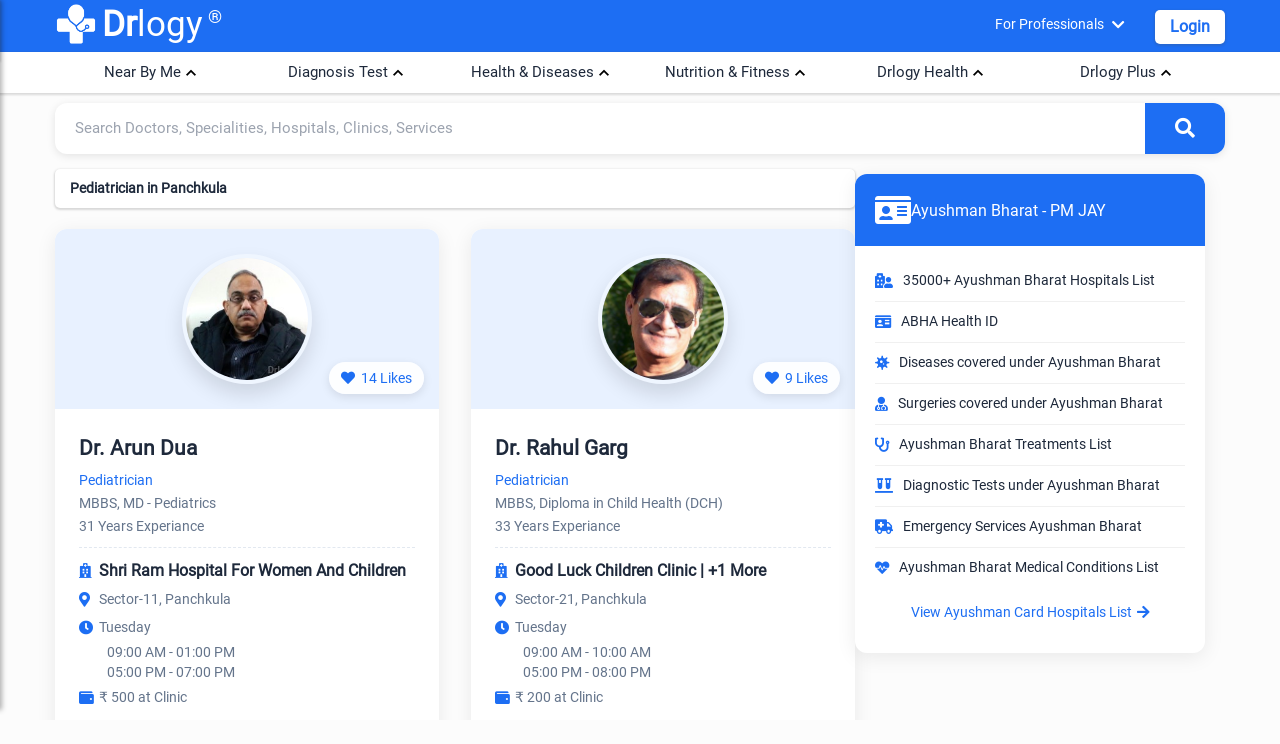

--- FILE ---
content_type: text/html; charset=utf-8
request_url: https://www.google.com/recaptcha/api2/aframe
body_size: 264
content:
<!DOCTYPE HTML><html><head><meta http-equiv="content-type" content="text/html; charset=UTF-8"></head><body><script nonce="f0-kE0h2Gxohf-8Ddg3iBg">/** Anti-fraud and anti-abuse applications only. See google.com/recaptcha */ try{var clients={'sodar':'https://pagead2.googlesyndication.com/pagead/sodar?'};window.addEventListener("message",function(a){try{if(a.source===window.parent){var b=JSON.parse(a.data);var c=clients[b['id']];if(c){var d=document.createElement('img');d.src=c+b['params']+'&rc='+(localStorage.getItem("rc::a")?sessionStorage.getItem("rc::b"):"");window.document.body.appendChild(d);sessionStorage.setItem("rc::e",parseInt(sessionStorage.getItem("rc::e")||0)+1);localStorage.setItem("rc::h",'1768907268992');}}}catch(b){}});window.parent.postMessage("_grecaptcha_ready", "*");}catch(b){}</script></body></html>

--- FILE ---
content_type: text/x-component
request_url: https://www.drlogy.com/ayushman-bharat/abha-card?_rsc=1vjx8
body_size: 6897
content:
3:I[4707,[],""]
4:I[36423,[],""]
5:I[88003,["72972","static/chunks/72972-14d1ee87280021a8.js","65878","static/chunks/65878-1d657192c59be99c.js","70496","static/chunks/70496-2f0667e5bf95bd6a.js","95783","static/chunks/95783-d375d02a55e615f0.js","88003","static/chunks/88003-cbca54c9ec166bc3.js","23594","static/chunks/23594-0da900f96fb083a1.js","44864","static/chunks/44864-615c7d7c6cb3bb6a.js","7011","static/chunks/app/ayushman-bharat/layout-fddacbef1dca4635.js"],""]
6:I[16981,["72972","static/chunks/72972-14d1ee87280021a8.js","65878","static/chunks/65878-1d657192c59be99c.js","70496","static/chunks/70496-2f0667e5bf95bd6a.js","95783","static/chunks/95783-d375d02a55e615f0.js","88003","static/chunks/88003-cbca54c9ec166bc3.js","23594","static/chunks/23594-0da900f96fb083a1.js","44864","static/chunks/44864-615c7d7c6cb3bb6a.js","7011","static/chunks/app/ayushman-bharat/layout-fddacbef1dca4635.js"],"default"]
7:I[9079,["72972","static/chunks/72972-14d1ee87280021a8.js","65878","static/chunks/65878-1d657192c59be99c.js","70496","static/chunks/70496-2f0667e5bf95bd6a.js","95783","static/chunks/95783-d375d02a55e615f0.js","88003","static/chunks/88003-cbca54c9ec166bc3.js","23594","static/chunks/23594-0da900f96fb083a1.js","44864","static/chunks/44864-615c7d7c6cb3bb6a.js","7011","static/chunks/app/ayushman-bharat/layout-fddacbef1dca4635.js"],"default"]
8:"$Sreact.suspense"
9:I[37286,["70496","static/chunks/70496-2f0667e5bf95bd6a.js","95783","static/chunks/95783-d375d02a55e615f0.js","88003","static/chunks/88003-cbca54c9ec166bc3.js","80233","static/chunks/80233-19e861306291392f.js","63185","static/chunks/app/layout-8b4ca08cec2250d1.js"],"default"]
a:I[99906,["70496","static/chunks/70496-2f0667e5bf95bd6a.js","95783","static/chunks/95783-d375d02a55e615f0.js","88003","static/chunks/88003-cbca54c9ec166bc3.js","80233","static/chunks/80233-19e861306291392f.js","63185","static/chunks/app/layout-8b4ca08cec2250d1.js"],"StoreProvider"]
b:I[30521,["72972","static/chunks/72972-14d1ee87280021a8.js","65878","static/chunks/65878-1d657192c59be99c.js","29160","static/chunks/app/not-found-d27195fe9968521a.js"],"default"]
c:I[44023,["70496","static/chunks/70496-2f0667e5bf95bd6a.js","95783","static/chunks/95783-d375d02a55e615f0.js","88003","static/chunks/88003-cbca54c9ec166bc3.js","80233","static/chunks/80233-19e861306291392f.js","63185","static/chunks/app/layout-8b4ca08cec2250d1.js"],"default"]
0:["4QP7bKW7znDhdJamczxau",[[["",{"children":["ayushman-bharat",{"children":["abha-card",{"children":["__PAGE__",{}]}]}]},"$undefined","$undefined",true],["",{"children":["ayushman-bharat",{"children":["abha-card",{"children":["__PAGE__",{},[["$L1","$L2",null],null],null]},[null,["$","$L3",null,{"parallelRouterKey":"children","segmentPath":["children","ayushman-bharat","children","abha-card","children"],"error":"$undefined","errorStyles":"$undefined","errorScripts":"$undefined","template":["$","$L4",null,{}],"templateStyles":"$undefined","templateScripts":"$undefined","notFound":"$undefined","notFoundStyles":"$undefined"}]],null]},[[null,[[["$","$L5",null,{"async":true,"src":"https://pagead2.googlesyndication.com/pagead/js/adsbygoogle.js","strategy":"afterInteractive"}],["$","$L5",null,{"id":"google-adsense","strategy":"afterInteractive","dangerouslySetInnerHTML":{"__html":"\n                    (adsbygoogle = window.adsbygoogle || []).push({\n                    google_ad_client: \"ca-pub-7332594291294339\",\n                    enable_page_level_ads: true\n                    });"}}]],["$","$L6",null,{}],["$","$L3",null,{"parallelRouterKey":"children","segmentPath":["children","ayushman-bharat","children"],"error":"$undefined","errorStyles":"$undefined","errorScripts":"$undefined","template":["$","$L4",null,{}],"templateStyles":"$undefined","templateScripts":"$undefined","notFound":"$undefined","notFoundStyles":"$undefined"}],["$","$L7",null,{}]]],null],null]},[[[["$","link","0",{"rel":"stylesheet","href":"/_next/static/css/e977bfdbd0fb29f7.css","precedence":"next","crossOrigin":"$undefined"}],["$","link","1",{"rel":"stylesheet","href":"/_next/static/css/6d739143b8ae74e5.css","precedence":"next","crossOrigin":"$undefined"}]],["$","html",null,{"lang":"en","children":[["$","head",null,{"children":[["$","link",null,{"href":"https://cdnjs.cloudflare.com/ajax/libs/font-awesome/5.15.4/css/all.min.css","rel":"stylesheet"}],["$","meta",null,{"name":"mobile-web-app-capable","content":"yes"}],["$","meta",null,{"name":"apple-mobile-web-app-capable","content":"yes"}],["$","meta",null,{"name":"application-name","content":"Drlogy"}],["$","meta",null,{"name":"apple-mobile-web-app-title","content":"Drlogy"}],["$","meta",null,{"name":"theme-color","content":"#1078f2"}],["$","meta",null,{"name":"msapplication-navbutton-color","content":"#1078f2"}],["$","meta",null,{"name":"apple-mobile-web-app-status-bar-style","content":"black-translucent"}],["$","meta",null,{"name":"msapplication-starturl","content":"https://www.drlogy.com"}],["$","meta",null,{"httpEquiv":"X-UA-Compatible","content":"IE=edge"}],["$","meta",null,{"name":"robots","content":"index, follow"}],["$","meta",null,{"property":"fb:app_id","content":"335528353779686"}],["$","meta",null,{"name":"google-site-verification","content":"6Ax3iq5dAIzusLGAzvMDAU5MjHRv42suqKgqtyrKd74"}],["$","meta",null,{"name":"twitter:card","content":"summary_large_image"}],["$","meta",null,{"name":"twitter:site","content":"@Drlogy_"}],["$","meta",null,{"name":"p:domain_verify","content":"8e9bc1f04d8789b56645b4a9582edb07"}],["$","meta",null,{"name":"viewport","content":"width=device-width, initial-scale=1"}],["$","link",null,{"rel":"apple-touch-icon","sizes":"72x72","href":"https://images.drlogy.com/assets/uploads/img/general/apple-72x72.png"}],["$","link",null,{"rel":"icon","type":"image/png","sizes":"72x72","href":"https://images.drlogy.com/assets/uploads/img/general/android-72x72.png"}],["$","link",null,{"rel":"icon","href":"https://images.drlogy.com/assets/uploads/img/general/favicon.ico"}],["$","$L5",null,{"async":true,"src":"https://www.googletagmanager.com/gtag/js?id=G-4FE8XW7E0E"}],["$","$L5",null,{"id":"ga4-init","strategy":"afterInteractive","children":"\n\t\t\t\t\t\twindow.dataLayer = window.dataLayer || [];\n\t\t\t\t\t\tfunction gtag(){ dataLayer.push(arguments); }\n\t\t\t\t\t\tgtag('js', new Date());\n\t\t\t\t\t\tgtag('config', 'G-4FE8XW7E0E');\n\t\t\t\t\t\t"}]]}],["$","body",null,{"suppressHydrationWarning":true,"children":[["$","$8",null,{"fallback":null,"children":["$","$L9",null,{}]}],["$","$La",null,{"children":[["$","$L3",null,{"parallelRouterKey":"children","segmentPath":["children"],"error":"$undefined","errorStyles":"$undefined","errorScripts":"$undefined","template":["$","$L4",null,{}],"templateStyles":"$undefined","templateScripts":"$undefined","notFound":["$","$Lb",null,{}],"notFoundStyles":[]}],["$","$Lc",null,{}]]}]]}]]}]],null],null],["$Ld",null]]]]
e:I[72972,["72972","static/chunks/72972-14d1ee87280021a8.js","65878","static/chunks/65878-1d657192c59be99c.js","80819","static/chunks/80819-d2a2a5adb24f8d95.js","20485","static/chunks/20485-9ccd1280217b8e63.js","3911","static/chunks/app/ayushman-bharat/abha-card/page-207dcf149157ba1d.js"],""]
f:I[65878,["72972","static/chunks/72972-14d1ee87280021a8.js","65878","static/chunks/65878-1d657192c59be99c.js","80819","static/chunks/80819-d2a2a5adb24f8d95.js","20485","static/chunks/20485-9ccd1280217b8e63.js","3911","static/chunks/app/ayushman-bharat/abha-card/page-207dcf149157ba1d.js"],"Image"]
10:I[45151,["72972","static/chunks/72972-14d1ee87280021a8.js","65878","static/chunks/65878-1d657192c59be99c.js","80819","static/chunks/80819-d2a2a5adb24f8d95.js","20485","static/chunks/20485-9ccd1280217b8e63.js","3911","static/chunks/app/ayushman-bharat/abha-card/page-207dcf149157ba1d.js"],"Headings"]
11:I[51944,["72972","static/chunks/72972-14d1ee87280021a8.js","65878","static/chunks/65878-1d657192c59be99c.js","80819","static/chunks/80819-d2a2a5adb24f8d95.js","20485","static/chunks/20485-9ccd1280217b8e63.js","3911","static/chunks/app/ayushman-bharat/abha-card/page-207dcf149157ba1d.js"],"default"]
12:I[76913,["72972","static/chunks/72972-14d1ee87280021a8.js","65878","static/chunks/65878-1d657192c59be99c.js","80819","static/chunks/80819-d2a2a5adb24f8d95.js","20485","static/chunks/20485-9ccd1280217b8e63.js","3911","static/chunks/app/ayushman-bharat/abha-card/page-207dcf149157ba1d.js"],"default"]
13:I[11092,["72972","static/chunks/72972-14d1ee87280021a8.js","65878","static/chunks/65878-1d657192c59be99c.js","80819","static/chunks/80819-d2a2a5adb24f8d95.js","20485","static/chunks/20485-9ccd1280217b8e63.js","3911","static/chunks/app/ayushman-bharat/abha-card/page-207dcf149157ba1d.js"],"default"]
2:[["$","div",null,{"className":"herohead clearfix","children":["$","div",null,{"className":"max-width-900 herohead-text marg-0-auto","children":[["$","h1",null,{"className":"container clearfix cyt-h1t font-28","children":"Abha Card: Your Digital Health Identity"}],["$","br",null,{}],["$","p",null,{"className":"font-16","children":"Discover how the Ayushman Bharat Health Account (ABHA) card revolutionizes healthcare access and management in India."}],["$","br",null,{}],["$","$Le",null,{"href":"https://abha.abdm.gov.in/abha/v3/register","target":"_blank","className":"herocta-button","children":"Create Your Abha Card Now"}]]}]}],["$","section",null,{"className":"d12stats","children":["$","div",null,{"className":"d12stats-container container","children":[["$","h2",null,{"className":"d12section-title","children":"Find the Best Ayushman Card Hospitals Near You"}],["$","div",null,{"className":"d12stats-grid","children":[["$","$Le",null,{"href":"/ayushman-bharat/hospitals/maharashtra/mumbai","children":["$","div",null,{"className":"d12stat-card","children":[["$","$Lf",null,{"src":"https://images.drlogy.com/assets/uploads/img/city/mumbai.png","height":70,"width":70,"alt":"Mumbai City Icon","title":"Explore Profiles in Mumbai"}],["$","div",null,{"className":"d12stat-label","children":"Mumbai"}]]}]}],["$","$Le",null,{"href":"/ayushman-bharat/hospitals/nct-of-delhi/new-delhi","children":["$","div",null,{"className":"d12stat-card","children":[["$","$Lf",null,{"src":"https://images.drlogy.com/assets/uploads/img/city/delhi.png","height":70,"width":70,"alt":"Delhi City Icon","title":"Explore Profiles in Delhi"}],["$","div",null,{"className":"d12stat-label","children":"Delhi"}]]}]}],["$","$Le",null,{"href":"/ayushman-bharat/hospitals/karnataka/bangalore","children":["$","div",null,{"className":"d12stat-card","children":[["$","$Lf",null,{"src":"https://images.drlogy.com/assets/uploads/img/city/bangaluru.png","height":70,"width":70,"alt":"Bangalore City Icon","title":"Explore Profiles in Bangalore"}],["$","div",null,{"className":"d12stat-label","children":"Bangalore"}]]}]}],["$","$Le",null,{"href":"/ayushman-bharat/hospitals/tamil-nadu/chennai","children":["$","div",null,{"className":"d12stat-card","children":[["$","$Lf",null,{"src":"https://images.drlogy.com/assets/uploads/img/city/chennai.png","height":70,"width":70,"alt":"Chennai City Icon","title":"Explore Profiles in Chennai"}],["$","div",null,{"className":"d12stat-label","children":"Chennai"}]]}]}],["$","$Le",null,{"href":"/ayushman-bharat/hospitals/telangana/hyderabad","children":["$","div",null,{"className":"d12stat-card","children":[["$","$Lf",null,{"src":"https://images.drlogy.com/assets/uploads/img/city/hyderabad.png","height":70,"width":70,"alt":"Hyderabad City Icon","title":"Explore Profiles in Hyderabad"}],["$","div",null,{"className":"d12stat-label","children":"Hyderabad"}]]}]}],["$","$Le",null,{"href":"/ayushman-bharat/hospitals/west-bengal/kolkata","children":["$","div",null,{"className":"d12stat-card","children":[["$","$Lf",null,{"src":"https://images.drlogy.com/assets/uploads/img/city/kolkata.png","height":70,"width":70,"alt":"Kolkata City Icon","title":"Explore Profiles in Kolkata"}],["$","div",null,{"className":"d12stat-label","children":"Kolkata"}]]}]}],["$","$Le",null,{"href":"/ayushman-bharat/hospitals/gujarat/ahmedabad","children":["$","div",null,{"className":"d12stat-card","children":[["$","$Lf",null,{"src":"https://images.drlogy.com/assets/uploads/img/city/ahemdabad.png","height":70,"width":70,"alt":"Ahemdabad City Icon","title":"Explore Profiles in Ahemdabad"}],["$","div",null,{"className":"d12stat-label","children":"Ahemdabad"}]]}]}],["$","$Le",null,{"href":"/ayushman-bharat/hospitals/rajasthan/jaipur","children":["$","div",null,{"className":"d12stat-card","children":[["$","$Lf",null,{"src":"https://images.drlogy.com/assets/uploads/img/city/jaipur.png","height":70,"width":70,"alt":"Ahemdabad City Icon","title":"Explore Profiles in Ahemdabad"}],["$","div",null,{"className":"d12stat-label","children":"Jaipur"}]]}]}]]}]]}]}],["$","$L10",null,{}],["$","div",null,{"className":"container","children":[["$","div",null,{"className":"margt-10","children":[["$","div",null,{"className":"ff-right","children":[["$","section",null,{"className":"pmjay-section","children":[["$","div",null,{"className":"pmjay-section-header","children":[["$","i",null,{"className":"fas fa-address-card pmjay-section-icon"}],["$","h2",null,{"className":"pmjay-section-title","children":"What is Abha Card?"}]]}],["$","div",null,{"className":"pmjay-cards-grid","children":[["$","div",null,{"className":"pmjay-card card-primary","children":[["$","div",null,{"className":"pmjay-card-header","children":"Definition"}],["$","div",null,{"className":"pmjay-card-body","children":["$","ul",null,{"className":"pmjay-list","children":[["$","li",null,{"className":"list-item","children":[["$","i",null,{"className":"fas fa-check list-icon"}],["$","span",null,{"children":"Abha Card, previously known as the Ayushman Bharat Health Account (ABHA), is a unique 14-digit health identification number that enables Indian citizens to create and manage their digital health records securely."}]]}],["$","li",null,{"className":"list-item","children":[["$","i",null,{"className":"fas fa-check list-icon"}],["$","span",null,{"children":"It's a key component of the National Digital Health Mission (NDHM) aimed at creating a seamless digital health ecosystem across India."}]]}]]}]}]]}],["$","div",null,{"className":"pmjay-card card-info","children":[["$","div",null,{"className":"pmjay-card-header","children":"Purpose"}],["$","div",null,{"className":"pmjay-card-body","children":["$","ul",null,{"className":"pmjay-list","children":[["$","li",null,{"className":"list-item","children":[["$","i",null,{"className":"fas fa-check list-icon"}],["$","span",null,{"children":"The primary purpose of the Abha Card is to provide every Indian citizen with a unique digital health identity that can be used across various healthcare providers and systems."}]]}],["$","li",null,{"className":"list-item","children":[["$","i",null,{"className":"fas fa-check list-icon"}],["$","span",null,{"children":"It facilitates the creation of longitudinal health records, making healthcare more accessible, efficient, and patient-centric."}]]}]]}]}]]}],["$","div",null,{"className":"pmjay-card card-info","children":[["$","div",null,{"className":"pmjay-card-header","children":"Key Features"}],["$","div",null,{"className":"pmjay-card-body","children":["$","ul",null,{"className":"pmjay-list","children":[["$","li",null,{"className":"list-item","children":[["$","i",null,{"className":"fas fa-check list-icon"}],["$","span",null,{"children":"Unique 14-digit identification number"}]]}],["$","li",null,{"className":"list-item","children":[["$","i",null,{"className":"fas fa-check list-icon"}],["$","span",null,{"children":"Secure storage of health records"}]]}],["$","li",null,{"className":"list-item","children":[["$","i",null,{"className":"fas fa-check list-icon"}],["$","span",null,{"children":"Interoperability across healthcare providers"}]]}],["$","li",null,{"className":"list-item","children":[["$","i",null,{"className":"fas fa-check list-icon"}],["$","span",null,{"children":"Consent-based data sharing"}]]}],["$","li",null,{"className":"list-item","children":[["$","i",null,{"className":"fas fa-check list-icon"}],["$","span",null,{"children":"Accessible through mobile applications"}]]}]]}]}]]}]]}]]}],["$","section",null,{"className":"pmjay-section","children":[["$","div",null,{"className":"pmjay-section-header","children":[["$","i",null,{"className":"fas fa-user-check pmjay-section-icon"}],["$","h2",null,{"className":"pmjay-section-title","children":"Eligibility for Abha Card"}]]}],["$","div",null,{"className":"pmjay-cards-grid","children":[["$","div",null,{"className":"pmjay-card card-primary","children":[["$","div",null,{"className":"pmjay-card-header","children":"Who Can Apply?"}],["$","div",null,{"className":"pmjay-card-body","children":[["$","p",null,{"children":"The Abha Card is available to all Indian citizens regardless of age, gender, or socio-economic status. The eligibility criteria are designed to be inclusive and accessible to everyone."}],["$","br",null,{}],["$","ul",null,{"className":"pmjay-list","children":[["$","li",null,{"className":"list-item","children":[["$","i",null,{"className":"fas fa-check list-icon"}],["$","span",null,{"children":[["$","b",null,{"children":"All Indian Citizens"}],": Any citizen of India can apply for an Abha Card"]}]]}],["$","li",null,{"className":"list-item","children":[["$","i",null,{"className":"fas fa-check list-icon"}],["$","span",null,{"children":[["$","b",null,{"children":"No Age Restrictions"}],": From newborns to senior citizens, all age groups are eligible"]}]]}],["$","li",null,{"className":"list-item","children":[["$","i",null,{"className":"fas fa-check list-icon"}],["$","span",null,{"children":[["$","b",null,{"children":"No Income Criteria"}],": There are no income-based eligibility requirements"]}]]}],["$","li",null,{"className":"list-item","children":[["$","i",null,{"className":"fas fa-check list-icon"}],["$","span",null,{"children":[["$","b",null,{"children":"Resident Status"}],": Both resident and non-resident Indians can apply"]}]]}]]}]]}]]}],["$","div",null,{"className":"pmjay-card card-info","children":[["$","div",null,{"className":"pmjay-card-header","children":"Special Considerations"}],["$","div",null,{"className":"pmjay-card-body","children":["$","ul",null,{"className":"pmjay-list","children":[["$","li",null,{"className":"list-item","children":[["$","i",null,{"className":"fas fa-check list-icon"}],["$","span",null,{"children":[["$","b",null,{"children":"Minors"}],": Parents or legal guardians can create Abha Cards for children under 18 years"]}]]}],["$","li",null,{"className":"list-item","children":[["$","i",null,{"className":"fas fa-check list-icon"}],["$","span",null,{"children":[["$","b",null,{"children":"Senior Citizens"}],": Special assistance available for elderly applicants"]}]]}],["$","li",null,{"className":"list-item","children":[["$","i",null,{"className":"fas fa-check list-icon"}],["$","span",null,{"children":[["$","b",null,{"children":"Differently-abled"}],": Accessible application process for persons with disabilities"]}]]}],["$","li",null,{"className":"list-item","children":[["$","i",null,{"className":"fas fa-check list-icon"}],["$","span",null,{"children":[["$","b",null,{"children":"Rural Population"}],": Special camps and assistance for rural areas with limited digital access"]}]]}]]}]}]]}],["$","div",null,{"className":"pmjay-card card-info","children":[["$","div",null,{"className":"pmjay-card-header","children":"Important Notes"}],["$","div",null,{"className":"pmjay-card-body","children":["$","ul",null,{"className":"pmjay-list","children":[["$","li",null,{"className":"list-item","children":[["$","i",null,{"className":"fas fa-check list-icon"}],["$","span",null,{"children":"Abha Card creation is completely voluntary"}]]}],["$","li",null,{"className":"list-item","children":[["$","i",null,{"className":"fas fa-check list-icon"}],["$","span",null,{"children":"There are no fees or charges for application"}]]}],["$","li",null,{"className":"list-item","children":[["$","i",null,{"className":"fas fa-check list-icon"}],["$","span",null,{"children":"You can apply regardless of whether you have existing health insurance"}]]}],["$","li",null,{"className":"list-item","children":[["$","i",null,{"className":"fas fa-check list-icon"}],["$","span",null,{"children":"Having an Aadhaar card simplifies the process but is not mandatory"}]]}],["$","li",null,{"className":"list-item","children":[["$","i",null,{"className":"fas fa-check list-icon"}],["$","span",null,{"children":"Non-resident Indians can use their passport for identification"}]]}]]}]}]]}]]}]]}],["$","section",null,{"className":"plusFamily-section","children":["$","div",null,{"className":"plusFamily-container","children":[["$","div",null,{"className":"pmjay-section-header","children":[["$","i",null,{"className":"fas fa-id-card pmjay-section-icon"}],["$","h2",null,{"className":"pmjay-section-title","children":"Ayushman Bharat Health Accounts (ABHA)"}]]}],["$","div",null,{"className":"plusFamily-grid","children":[["$","div",null,{"className":"plusFamily-card plusFamily-fade-in","children":[["$","div",null,{"className":"plusFamily-icon","children":["$","i",null,{"className":"fas fa-id-card pmjay-section-icon"}]}],["$","span",null,{"className":"plusFamily-number","children":"82,57,31,416+"}],["$","span",null,{"className":"plusFamily-label","children":"ABHA Created"}]]}],["$","div",null,{"className":"plusFamily-card plusFamily-fade-in","children":[["$","div",null,{"className":"plusFamily-icon","children":["$","i",null,{"className":"fas fa-notes-medical"}]}],["$","span",null,{"className":"plusFamily-number","children":"77,17,33,572+"}],["$","span",null,{"className":"plusFamily-label","children":"Health Records Linked"}]]}],["$","div",null,{"className":"plusFamily-card plusFamily-fade-in","children":[["$","div",null,{"className":"plusFamily-icon","children":["$","i",null,{"className":"fas fa-hospital"}]}],["$","span",null,{"className":"plusFamily-number","children":"4,33,362+"}],["$","span",null,{"className":"plusFamily-label","children":"Verified Facilities"}]]}],["$","div",null,{"className":"plusFamily-card plusFamily-fade-in","children":[["$","div",null,{"className":"plusFamily-icon","children":["$","i",null,{"className":"fas fa-user-md"}]}],["$","span",null,{"className":"plusFamily-number","children":"7,28,053+"}],["$","span",null,{"className":"plusFamily-label","children":"Verified Healthcare Professionals"}]]}]]}]]}]}],["$","section",null,{"className":"pmjay-section","id":"how-to-apply","children":[["$","div",null,{"className":"pmjay-section-header","children":[["$","i",null,{"className":"fas fa-id-card pmjay-section-icon"}],["$","h2",null,{"className":"pmjay-section-title","children":"How to Apply for Abha Card"}]]}],["$","p",null,{"children":"Here are the basic steps to apply for Ayushman Card under Ayushman Bharat Yojana (PMJAY)."}],["$","ul",null,{"children":[["$","li",null,{"children":[["$","b",null,{"children":"Step 1:"}]," Go to the official ABHA website:",["$","$Le",null,{"href":"https://abha.abdm.gov.in/abha/v3/register","target":"_blank","children":"pmjay.gov.in "}],"or download the ABHA app from the Google Play Store or Apple App Store. The application process is free and user-friendly."]}],["$","li",null,{"children":[["$","b",null,{"children":"Step 2:"}]," Choose Your Registration Method",["$","br",null,{}],["$","p",null,{"children":"Select your preferred registration method:"}],["$","ul",null,{"className":"ullist margt-10","children":[["$","li",null,{"children":[["$","b",null,{"children":"Aadhaar-based Registration:"}]," Quickest method using your Aadhaar card"]}],["$","li",null,{"children":[["$","b",null,{"children":"Driving License:"}]," Use your driver's license as identity proof"]}],["$","li",null,{"children":[["$","b",null,{"children":"Passport:"}]," Ideal for NRIs or those without Aadhaar"]}],["$","li",null,{"children":[["$","b",null,{"children":"Other Documents:"}]," PAN card, voter ID, or other approved documents"]}]]}]]}],["$","li",null,{"children":[["$","b",null,{"children":"Step 3:"}]," Provide Basic Information",["$","br",null,{}],["$","p",null,{"children":"Enter your personal details accurately:"}],["$","ul",null,{"className":"ullist margt-10","children":[["$","li",null,{"children":"Full name (as per identity document)"}],["$","li",null,{"children":"Date of birth"}],["$","li",null,{"children":"Gender"}],["$","li",null,{"children":"Mobile number (will be verified via OTP)"}],["$","li",null,{"children":"Email address (optional but recommended)"}]]}]]}],["$","li",null,{"children":[["$","b",null,{"children":"Step 4:"}]," ",["$","b",null,{"children":"Identity Verification"}],["$","br",null,{}],["$","p",null,{"children":"Complete the identity verification process:"}],["$","ul",null,{"className":"ullist margt-10","children":[["$","li",null,{"children":[["$","b",null,{"children":"Aadhaar Users:"}]," Complete OTP authentication sent to your registered mobile"]}],["$","li",null,{"children":[["$","b",null,{"children":"Other Documents:"}]," Upload scanned or clear photos of your identity proof"]}],["$","li",null,{"children":[["$","b",null,{"children":"Face Authentication:"}]," Some methods may require live photo capture for verification"]}]]}]]}],["$","li",null,{"children":[["$","b",null,{"children":"Step 5:"}]," ",["$","b",null,{"children":"Set Security Credentials"}],["$","br",null,{}],["$","p",null,{"children":"Create secure access credentials for your ABHA account:"}],["$","ul",null,{"className":"ullist margt-10","children":[["$","li",null,{"children":"Set a strong password"}],["$","li",null,{"children":"Create a security PIN (for mobile app access)"}],["$","li",null,{"children":"Set up security questions for account recovery"}]]}]]}],["$","li",null,{"children":[["$","b",null,{"children":"Step 6:"}]," ",["$","b",null,{"children":"Generate ABHA Address"}],["$","br",null,{}],["$","p",null,{"children":["Create your unique ABHA address (",["$","i",null,{"children":"username@abdm"}],") which will be used to share and access health records:"]}],["$","ul",null,{"className":"ullist margt-10","children":[["$","li",null,{"children":"It is unique to you"}],["$","li",null,{"children":"Can be used across healthcare providers"}],["$","li",null,{"children":"Maintains privacy while enabling secure sharing"}]]}]]}],["$","li",null,{"children":[["$","b",null,{"children":"Step 7:"}]," ",["$","b",null,{"children":"Download Your ABHA Card"}],["$","br",null,{}],["$","p",null,{"children":"Once the process is complete:"}],["$","ul",null,{"className":"ullist margt-10","children":[["$","li",null,{"children":"Download your digital ABHA Card"}],["$","li",null,{"children":"Save it to your mobile device"}],["$","li",null,{"children":"Print a physical copy if desired"}],["$","li",null,{"children":"Note down your 14-digit ABHA number for future reference"}]]}]]}]]}]]}],["$","section",null,{"className":"pmjay-section","children":[["$","div",null,{"className":"pmjay-section-header","children":[["$","i",null,{"className":"fas fa-file-alt pmjay-section-icon"}],["$","h2",null,{"className":"pmjay-section-title","children":"Documents Required for Abha Card"}]]}],["$","div",null,{"className":"pmjay-cards-grid","children":[["$","div",null,{"className":"pmjay-card card-primary","children":[["$","div",null,{"className":"pmjay-card-header","children":"Primary Identity Proof"}],["$","div",null,{"className":"pmjay-card-body","children":[["$","p",null,{"children":"Any one of the following documents is required for identity verification:"}],["$","br",null,{}],["$","ul",null,{"className":"pmjay-list","children":[["$","li",null,{"className":"list-item","children":[["$","i",null,{"className":"fas fa-id-card list-icon"}],["$","span",null,{"children":[["$","b",null,{"children":"Aadhaar Card:"}]," Most commonly used and recommended"]}]]}],["$","li",null,{"className":"list-item","children":[["$","i",null,{"className":"fas fa-passport list-icon"}],["$","span",null,{"children":[["$","b",null,{"children":"Passport:"}]," For NRIs or citizens without Aadhaar"]}]]}],["$","li",null,{"className":"list-item","children":[["$","i",null,{"className":"fas fa-id-badge list-icon"}],["$","span",null,{"children":[["$","b",null,{"children":"Driving License:"}]," Government-issued driver's license"]}]]}],["$","li",null,{"className":"list-item","children":[["$","i",null,{"className":"fas fa-credit-card list-icon"}],["$","span",null,{"children":[["$","b",null,{"children":"PAN Card:"}]," Permanent Account Number card"]}]]}],["$","li",null,{"className":"list-item","children":[["$","i",null,{"className":"fas fa-address-card list-icon"}],["$","span",null,{"children":[["$","b",null,{"children":"Voter ID Card:"}]," Election Commission issued card"]}]]}]]}]]}]]}],["$","div",null,{"className":"pmjay-card card-info","children":[["$","div",null,{"className":"pmjay-card-header","children":"Address Proof (If Different from Identity)"}],["$","div",null,{"className":"pmjay-card-body","children":[["$","p",null,{"children":"Required if your current address differs from your identity document:"}],["$","br",null,{}],["$","ul",null,{"className":"pmjay-list","children":[["$","li",null,{"className":"list-item","children":[["$","i",null,{"className":"fas fa-file-invoice list-icon"}],["$","span",null,{"children":"Utility bills (electricity, water, gas) not older than 3 months"}]]}],["$","li",null,{"className":"list-item","children":[["$","i",null,{"className":"fas fa-university list-icon"}],["$","span",null,{"children":"Bank statement or passbook"}]]}],["$","li",null,{"className":"list-item","children":[["$","i",null,{"className":"fas fa-file-contract list-icon"}],["$","span",null,{"children":"Rent agreement"}]]}],["$","li",null,{"className":"list-item","children":[["$","i",null,{"className":"fas fa-receipt list-icon"}],["$","span",null,{"children":"Property tax receipt"}]]}],["$","li",null,{"className":"list-item","children":[["$","i",null,{"className":"fas fa-home list-icon"}],["$","span",null,{"children":"Government issued address proof"}]]}]]}]]}]]}],["$","div",null,{"className":"pmjay-card card-info","children":[["$","div",null,{"className":"pmjay-card-header","children":"Additional Documents for Special Cases"}],["$","div",null,{"className":"pmjay-card-body","children":["$","ul",null,{"className":"pmjay-list","children":[["$","li",null,{"className":"list-item","children":[["$","i",null,{"className":"fas fa-baby list-icon"}],["$","span",null,{"children":[["$","b",null,{"children":"For Minors:"}]," Birth certificate and parent's identity proof"]}]]}],["$","li",null,{"className":"list-item","children":[["$","i",null,{"className":"fas fa-globe list-icon"}],["$","span",null,{"children":[["$","b",null,{"children":"For NRIs:"}]," Passport and OCI card if applicable"]}]]}],["$","li",null,{"className":"list-item","children":[["$","i",null,{"className":"fas fa-file-signature list-icon"}],["$","span",null,{"children":[["$","b",null,{"children":"Name Change:"}]," Gazette notification or marriage certificate"]}]]}],["$","li",null,{"className":"list-item","children":[["$","i",null,{"className":"fas fa-wheelchair list-icon"}],["$","span",null,{"children":[["$","b",null,{"children":"Differently-abled:"}]," Disability certificate if applicable"]}]]}]]}]}]]}]]}]]}],["$","section",null,{"className":"pmjay-section","children":[["$","div",null,{"className":"pmjay-section-header","children":[["$","i",null,{"className":"fas fa-hospital-user pmjay-section-icon"}],["$","h2",null,{"className":"pmjay-section-title","children":"How to Use Your Abha Card at Hospitals & Clinics"}]]}],["$","div",null,{"className":"pmjay-cards-grid","children":[["$","div",null,{"className":"pmjay-card card-primary","children":[["$","div",null,{"className":"pmjay-card-header","children":"Registration Process"}],["$","div",null,{"className":"pmjay-card-body","children":[["$","p",null,{"children":"When visiting a healthcare facility:"}],["$","br",null,{}],["$","ul",null,{"className":"pmjay-list","children":[["$","li",null,{"className":"list-item","children":[["$","i",null,{"className":"fas fa-check list-icon"}],["$","span",null,{"children":"Present your Abha Card during registration"}]]}],["$","li",null,{"className":"list-item","children":[["$","i",null,{"className":"fas fa-check list-icon"}],["$","span",null,{"children":"Provide your 14-digit ABHA number or scan the QR code"}]]}],["$","li",null,{"className":"list-item","children":[["$","i",null,{"className":"fas fa-check list-icon"}],["$","span",null,{"children":"The hospital system will retrieve your basic information"}]]}],["$","li",null,{"className":"list-item","children":[["$","i",null,{"className":"fas fa-check list-icon"}],["$","span",null,{"children":"Verify and update any changes to your contact details"}]]}],["$","li",null,{"className":"list-item","children":[["$","i",null,{"className":"fas fa-check list-icon"}],["$","span",null,{"children":"Grant consent for accessing your health records"}]]}]]}]]}]]}],["$","div",null,{"className":"pmjay-card card-info","children":[["$","div",null,{"className":"pmjay-card-header","children":"During Consultation"}],["$","div",null,{"className":"pmjay-card-body","children":[["$","p",null,{"children":"How healthcare providers use your Abha Card:"}],["$","br",null,{}],["$","ul",null,{"className":"pmjay-list","children":[["$","li",null,{"className":"list-item","children":[["$","i",null,{"className":"fas fa-check list-icon"}],["$","span",null,{"children":"Doctors can access your medical history with your consent"}]]}],["$","li",null,{"className":"list-item","children":[["$","i",null,{"className":"fas fa-check list-icon"}],["$","span",null,{"children":"View previous diagnoses, medications, and allergies"}]]}],["$","li",null,{"className":"list-item","children":[["$","i",null,{"className":"fas fa-check list-icon"}],["$","span",null,{"children":"Access recent lab reports and imaging studies"}]]}],["$","li",null,{"className":"list-item","children":[["$","i",null,{"className":"fas fa-check list-icon"}],["$","span",null,{"children":"Understand your chronic conditions and treatments"}]]}],["$","li",null,{"className":"list-item","children":[["$","i",null,{"className":"fas fa-check list-icon"}],["$","span",null,{"children":"Make informed decisions based on complete health information"}]]}]]}]]}]]}],["$","div",null,{"className":"pmjay-card card-info","children":[["$","div",null,{"className":"pmjay-card-header","children":"For Diagnostic Tests"}],["$","div",null,{"className":"pmjay-card-body","children":[["$","p",null,{"children":"Using Abha Card for lab tests and imaging:"}],["$","br",null,{}],["$","ul",null,{"className":"pmjay-list","children":[["$","li",null,{"className":"list-item","children":[["$","i",null,{"className":"fas fa-check list-icon"}],["$","span",null,{"children":"Provide your ABHA number when giving samples"}]]}],["$","li",null,{"className":"list-item","children":[["$","i",null,{"className":"fas fa-check list-icon"}],["$","span",null,{"children":"Test results are automatically linked to your health records"}]]}],["$","li",null,{"className":"list-item","children":[["$","i",null,{"className":"fas fa-check list-icon"}],["$","span",null,{"children":"Access reports digitally through the ABHA app"}]]}],["$","li",null,{"className":"list-item","children":[["$","i",null,{"className":"fas fa-check list-icon"}],["$","span",null,{"children":"Share specific reports with healthcare providers as needed"}]]}],["$","li",null,{"className":"list-item","children":[["$","i",null,{"className":"fas fa-check list-icon"}],["$","span",null,{"children":"Maintain a complete history of all diagnostic investigations"}]]}]]}]]}]]}],["$","div",null,{"className":"pmjay-card card-info","children":[["$","div",null,{"className":"pmjay-card-header","children":"Prescription Management"}],["$","div",null,{"className":"pmjay-card-body","children":[["$","p",null,{"children":"How prescriptions work with Abha Card:"}],["$","br",null,{}],["$","ul",null,{"className":"pmjay-list","children":[["$","li",null,{"className":"list-item","children":[["$","i",null,{"className":"fas fa-check list-icon"}],["$","span",null,{"children":"Doctors can digitally prescribe medications"}]]}],["$","li",null,{"className":"list-item","children":[["$","i",null,{"className":"fas fa-check list-icon"}],["$","span",null,{"children":"Prescriptions are stored in your health records"}]]}],["$","li",null,{"className":"list-item","children":[["$","i",null,{"className":"fas fa-check list-icon"}],["$","span",null,{"children":"Set reminders for medication schedules"}]]}],["$","li",null,{"className":"list-item","children":[["$","i",null,{"className":"fas fa-check list-icon"}],["$","span",null,{"children":"Track medication history and refills"}]]}],["$","li",null,{"className":"list-item","children":[["$","i",null,{"className":"fas fa-check list-icon"}],["$","span",null,{"children":"Share prescription history with specialists"}]]}]]}]]}]]}],["$","div",null,{"className":"pmjay-card card-info","children":[["$","div",null,{"className":"pmjay-card-header","children":"Emergency Situations"}],["$","div",null,{"className":"pmjay-card-body","children":[["$","p",null,{"children":"Using Abha Card in emergencies:"}],["$","br",null,{}],["$","ul",null,{"className":"pmjay-list","children":[["$","li",null,{"className":"list-item","children":[["$","i",null,{"className":"fas fa-check list-icon"}],["$","span",null,{"children":"Emergency staff can access critical information with consent"}]]}],["$","li",null,{"className":"list-item","children":[["$","i",null,{"className":"fas fa-check list-icon"}],["$","span",null,{"children":"View blood group, allergies, and chronic conditions"}]]}],["$","li",null,{"className":"list-item","children":[["$","i",null,{"className":"fas fa-check list-icon"}],["$","span",null,{"children":"Access emergency contact information"}]]}],["$","li",null,{"className":"list-item","children":[["$","i",null,{"className":"fas fa-check list-icon"}],["$","span",null,{"children":"Check current medications to avoid interactions"}]]}],["$","li",null,{"className":"list-item","children":[["$","i",null,{"className":"fas fa-check list-icon"}],["$","span",null,{"children":"Contact your primary physician if needed"}]]}]]}]]}]]}],["$","div",null,{"className":"pmjay-card card-info","children":[["$","div",null,{"className":"pmjay-card-header","children":"Post-Treatment Follow-up"}],["$","div",null,{"className":"pmjay-card-body","children":[["$","p",null,{"children":"After hospital visits:"}],["$","br",null,{}],["$","ul",null,{"className":"pmjay-list","children":[["$","li",null,{"className":"list-item","children":[["$","i",null,{"className":"fas fa-check list-icon"}],["$","span",null,{"children":"Discharge summaries are added to your records"}]]}],["$","li",null,{"className":"list-item","children":[["$","i",null,{"className":"fas fa-check list-icon"}],["$","span",null,{"children":"Follow-up instructions and medication plans stored"}]]}],["$","li",null,{"className":"list-item","children":[["$","i",null,{"className":"fas fa-check list-icon"}],["$","span",null,{"children":"Schedule follow-up appointments digitally"}]]}],["$","li",null,{"className":"list-item","children":[["$","i",null,{"className":"fas fa-check list-icon"}],["$","span",null,{"children":"Receive health education materials relevant to your condition"}]]}],["$","li",null,{"className":"list-item","children":[["$","i",null,{"className":"fas fa-check list-icon"}],["$","span",null,{"children":"Track recovery progress through connected devices"}]]}]]}]]}]]}]]}]]}]]}],["$","$L11",null,{}]]}],["$","div",null,{"children":["$","$L12",null,{}]}]]}],["$","$L13",null,{"items":{"one":{"name":"Home","slug":"https://www.drlogy.com"},"two":{"name":"Ayushman Bharat","slug":"https://www.drlogy.com/ayushman-bharat"},"last":{"name":"Abha Card","slug":"https://www.drlogy.com/ayushman-bharat/abha-card","position":3}}}]]
d:[["$","meta","0",{"name":"viewport","content":"width=device-width, initial-scale=1"}],["$","meta","1",{"charSet":"utf-8"}],["$","title","2",{"children":"ABHA Card - Ayushman Bharat Health ID | Create Digital Health ID"}],["$","meta","3",{"name":"description","content":"Learn about the Ayushman Bharat ABHA Card (Health ID). Create your digital health ID, link medical records, and access PM-JAY healthcare benefits online."}],["$","link","4",{"rel":"canonical","href":"https://www.drlogy.com/ayushman-bharat/abha-card"}],["$","meta","5",{"property":"og:title","content":"ABHA Card - Ayushman Bharat Health ID | Create Digital Health ID"}],["$","meta","6",{"property":"og:description","content":"Learn about the Ayushman Bharat ABHA Card (Health ID). Create your digital health ID, link medical records, and access PM-JAY healthcare benefits online."}],["$","meta","7",{"property":"og:url","content":"https://www.drlogy.com/ayushman-bharat/abha-card"}],["$","meta","8",{"property":"og:image","content":"https://images.drlogy.com/assets/uploads/img/general/drlogy_logo.png"}],["$","meta","9",{"name":"twitter:card","content":"summary_large_image"}],["$","meta","10",{"name":"twitter:title","content":"ABHA Card - Ayushman Bharat Health ID | Create Digital Health ID"}],["$","meta","11",{"name":"twitter:description","content":"Learn about the Ayushman Bharat ABHA Card (Health ID). Create your digital health ID, link medical records, and access PM-JAY healthcare benefits online."}],["$","meta","12",{"name":"twitter:image","content":"https://images.drlogy.com/assets/uploads/img/general/drlogy_logo.png"}],["$","link","13",{"rel":"icon","href":"/favicon.ico","type":"image/x-icon","sizes":"72x72"}],["$","meta","14",{"name":"next-size-adjust"}]]
1:null


--- FILE ---
content_type: text/x-component
request_url: https://www.drlogy.com/panchkula/doctor/dr-amit-bishnoi?_rsc=1vjx8
body_size: 38
content:
0:["4QP7bKW7znDhdJamczxau",[["children",["cityUrl","panchkula","d"],"children",["listingUrl","doctor/dr-amit-bishnoi","c"],[["listingUrl","doctor/dr-amit-bishnoi","c"],{"children":["__PAGE__",{}]}],null,null]]]


--- FILE ---
content_type: text/x-component
request_url: https://www.drlogy.com/ayushman-bharat/hospitals/treatment?_rsc=1vjx8
body_size: 43
content:
0:["4QP7bKW7znDhdJamczxau",[["children","ayushman-bharat",["ayushman-bharat",{"children":["hospitals",{"children":[["abUrls","treatment","c"],{"children":["__PAGE__",{}]}]}]},"$undefined","$undefined",true],null,null]]]


--- FILE ---
content_type: text/x-component
request_url: https://www.drlogy.com/panchkula/doctor/dr-sanjeev-manchanda?_rsc=1vjx8
body_size: 41
content:
0:["4QP7bKW7znDhdJamczxau",[["children",["cityUrl","panchkula","d"],"children",["listingUrl","doctor/dr-sanjeev-manchanda","c"],[["listingUrl","doctor/dr-sanjeev-manchanda","c"],{"children":["__PAGE__",{}]}],null,null]]]


--- FILE ---
content_type: text/x-component
request_url: https://www.drlogy.com/ayushman-bharat/hospitals/surgery?_rsc=1vjx8
body_size: 43
content:
0:["4QP7bKW7znDhdJamczxau",[["children","ayushman-bharat",["ayushman-bharat",{"children":["hospitals",{"children":[["abUrls","surgery","c"],{"children":["__PAGE__",{}]}]}]},"$undefined","$undefined",true],null,null]]]


--- FILE ---
content_type: text/x-component
request_url: https://www.drlogy.com/panchkula/doctor/dr-rahul-garg-2?_rsc=1vjx8
body_size: 39
content:
0:["4QP7bKW7znDhdJamczxau",[["children",["cityUrl","panchkula","d"],"children",["listingUrl","doctor/dr-rahul-garg-2","c"],[["listingUrl","doctor/dr-rahul-garg-2","c"],{"children":["__PAGE__",{}]}],null,null]]]


--- FILE ---
content_type: text/x-component
request_url: https://www.drlogy.com/ayushman-bharat/ayushman-card-hospitals-near-me?_rsc=1vjx8
body_size: 1849
content:
2:I[19107,[],"ClientPageRoot"]
3:I[52683,["72972","static/chunks/72972-14d1ee87280021a8.js","70496","static/chunks/70496-2f0667e5bf95bd6a.js","95783","static/chunks/95783-d375d02a55e615f0.js","36630","static/chunks/36630-effbd0d20aef8572.js","39934","static/chunks/app/ayushman-bharat/ayushman-card-hospitals-near-me/page-fec465742ae89bb0.js"],"default",1]
4:I[4707,[],""]
5:I[36423,[],""]
6:I[88003,["72972","static/chunks/72972-14d1ee87280021a8.js","65878","static/chunks/65878-1d657192c59be99c.js","70496","static/chunks/70496-2f0667e5bf95bd6a.js","95783","static/chunks/95783-d375d02a55e615f0.js","88003","static/chunks/88003-cbca54c9ec166bc3.js","23594","static/chunks/23594-0da900f96fb083a1.js","44864","static/chunks/44864-615c7d7c6cb3bb6a.js","7011","static/chunks/app/ayushman-bharat/layout-fddacbef1dca4635.js"],""]
7:I[16981,["72972","static/chunks/72972-14d1ee87280021a8.js","65878","static/chunks/65878-1d657192c59be99c.js","70496","static/chunks/70496-2f0667e5bf95bd6a.js","95783","static/chunks/95783-d375d02a55e615f0.js","88003","static/chunks/88003-cbca54c9ec166bc3.js","23594","static/chunks/23594-0da900f96fb083a1.js","44864","static/chunks/44864-615c7d7c6cb3bb6a.js","7011","static/chunks/app/ayushman-bharat/layout-fddacbef1dca4635.js"],"default"]
8:I[9079,["72972","static/chunks/72972-14d1ee87280021a8.js","65878","static/chunks/65878-1d657192c59be99c.js","70496","static/chunks/70496-2f0667e5bf95bd6a.js","95783","static/chunks/95783-d375d02a55e615f0.js","88003","static/chunks/88003-cbca54c9ec166bc3.js","23594","static/chunks/23594-0da900f96fb083a1.js","44864","static/chunks/44864-615c7d7c6cb3bb6a.js","7011","static/chunks/app/ayushman-bharat/layout-fddacbef1dca4635.js"],"default"]
9:"$Sreact.suspense"
a:I[37286,["70496","static/chunks/70496-2f0667e5bf95bd6a.js","95783","static/chunks/95783-d375d02a55e615f0.js","88003","static/chunks/88003-cbca54c9ec166bc3.js","80233","static/chunks/80233-19e861306291392f.js","63185","static/chunks/app/layout-8b4ca08cec2250d1.js"],"default"]
b:I[99906,["70496","static/chunks/70496-2f0667e5bf95bd6a.js","95783","static/chunks/95783-d375d02a55e615f0.js","88003","static/chunks/88003-cbca54c9ec166bc3.js","80233","static/chunks/80233-19e861306291392f.js","63185","static/chunks/app/layout-8b4ca08cec2250d1.js"],"StoreProvider"]
c:I[30521,["72972","static/chunks/72972-14d1ee87280021a8.js","65878","static/chunks/65878-1d657192c59be99c.js","29160","static/chunks/app/not-found-d27195fe9968521a.js"],"default"]
d:I[44023,["70496","static/chunks/70496-2f0667e5bf95bd6a.js","95783","static/chunks/95783-d375d02a55e615f0.js","88003","static/chunks/88003-cbca54c9ec166bc3.js","80233","static/chunks/80233-19e861306291392f.js","63185","static/chunks/app/layout-8b4ca08cec2250d1.js"],"default"]
0:["4QP7bKW7znDhdJamczxau",[[["",{"children":["ayushman-bharat",{"children":["ayushman-card-hospitals-near-me",{"children":["__PAGE__",{}]}]}]},"$undefined","$undefined",true],["",{"children":["ayushman-bharat",{"children":["ayushman-card-hospitals-near-me",{"children":["__PAGE__",{},[["$L1",["$","$L2",null,{"props":{"params":{},"searchParams":{}},"Component":"$3"}],null],null],null]},[null,["$","$L4",null,{"parallelRouterKey":"children","segmentPath":["children","ayushman-bharat","children","ayushman-card-hospitals-near-me","children"],"error":"$undefined","errorStyles":"$undefined","errorScripts":"$undefined","template":["$","$L5",null,{}],"templateStyles":"$undefined","templateScripts":"$undefined","notFound":"$undefined","notFoundStyles":"$undefined"}]],null]},[[null,[[["$","$L6",null,{"async":true,"src":"https://pagead2.googlesyndication.com/pagead/js/adsbygoogle.js","strategy":"afterInteractive"}],["$","$L6",null,{"id":"google-adsense","strategy":"afterInteractive","dangerouslySetInnerHTML":{"__html":"\n                    (adsbygoogle = window.adsbygoogle || []).push({\n                    google_ad_client: \"ca-pub-7332594291294339\",\n                    enable_page_level_ads: true\n                    });"}}]],["$","$L7",null,{}],["$","$L4",null,{"parallelRouterKey":"children","segmentPath":["children","ayushman-bharat","children"],"error":"$undefined","errorStyles":"$undefined","errorScripts":"$undefined","template":["$","$L5",null,{}],"templateStyles":"$undefined","templateScripts":"$undefined","notFound":"$undefined","notFoundStyles":"$undefined"}],["$","$L8",null,{}]]],null],null]},[[[["$","link","0",{"rel":"stylesheet","href":"/_next/static/css/e977bfdbd0fb29f7.css","precedence":"next","crossOrigin":"$undefined"}],["$","link","1",{"rel":"stylesheet","href":"/_next/static/css/6d739143b8ae74e5.css","precedence":"next","crossOrigin":"$undefined"}]],["$","html",null,{"lang":"en","children":[["$","head",null,{"children":[["$","link",null,{"href":"https://cdnjs.cloudflare.com/ajax/libs/font-awesome/5.15.4/css/all.min.css","rel":"stylesheet"}],["$","meta",null,{"name":"mobile-web-app-capable","content":"yes"}],["$","meta",null,{"name":"apple-mobile-web-app-capable","content":"yes"}],["$","meta",null,{"name":"application-name","content":"Drlogy"}],["$","meta",null,{"name":"apple-mobile-web-app-title","content":"Drlogy"}],["$","meta",null,{"name":"theme-color","content":"#1078f2"}],["$","meta",null,{"name":"msapplication-navbutton-color","content":"#1078f2"}],["$","meta",null,{"name":"apple-mobile-web-app-status-bar-style","content":"black-translucent"}],["$","meta",null,{"name":"msapplication-starturl","content":"https://www.drlogy.com"}],["$","meta",null,{"httpEquiv":"X-UA-Compatible","content":"IE=edge"}],["$","meta",null,{"name":"robots","content":"index, follow"}],["$","meta",null,{"property":"fb:app_id","content":"335528353779686"}],["$","meta",null,{"name":"google-site-verification","content":"6Ax3iq5dAIzusLGAzvMDAU5MjHRv42suqKgqtyrKd74"}],["$","meta",null,{"name":"twitter:card","content":"summary_large_image"}],["$","meta",null,{"name":"twitter:site","content":"@Drlogy_"}],["$","meta",null,{"name":"p:domain_verify","content":"8e9bc1f04d8789b56645b4a9582edb07"}],["$","meta",null,{"name":"viewport","content":"width=device-width, initial-scale=1"}],["$","link",null,{"rel":"apple-touch-icon","sizes":"72x72","href":"https://images.drlogy.com/assets/uploads/img/general/apple-72x72.png"}],["$","link",null,{"rel":"icon","type":"image/png","sizes":"72x72","href":"https://images.drlogy.com/assets/uploads/img/general/android-72x72.png"}],["$","link",null,{"rel":"icon","href":"https://images.drlogy.com/assets/uploads/img/general/favicon.ico"}],["$","$L6",null,{"async":true,"src":"https://www.googletagmanager.com/gtag/js?id=G-4FE8XW7E0E"}],["$","$L6",null,{"id":"ga4-init","strategy":"afterInteractive","children":"\n\t\t\t\t\t\twindow.dataLayer = window.dataLayer || [];\n\t\t\t\t\t\tfunction gtag(){ dataLayer.push(arguments); }\n\t\t\t\t\t\tgtag('js', new Date());\n\t\t\t\t\t\tgtag('config', 'G-4FE8XW7E0E');\n\t\t\t\t\t\t"}]]}],["$","body",null,{"suppressHydrationWarning":true,"children":[["$","$9",null,{"fallback":null,"children":["$","$La",null,{}]}],["$","$Lb",null,{"children":[["$","$L4",null,{"parallelRouterKey":"children","segmentPath":["children"],"error":"$undefined","errorStyles":"$undefined","errorScripts":"$undefined","template":["$","$L5",null,{}],"templateStyles":"$undefined","templateScripts":"$undefined","notFound":["$","$Lc",null,{}],"notFoundStyles":[]}],["$","$Ld",null,{}]]}]]}]]}]],null],null],["$Le",null]]]]
e:[["$","meta","0",{"name":"viewport","content":"width=device-width, initial-scale=1"}],["$","meta","1",{"charSet":"utf-8"}],["$","link","2",{"rel":"icon","href":"/favicon.ico","type":"image/x-icon","sizes":"72x72"}],["$","meta","3",{"name":"next-size-adjust"}]]
1:null


--- FILE ---
content_type: text/x-component
request_url: https://www.drlogy.com/ayushman-bharat/hospitals/tests?_rsc=1vjx8
body_size: 40
content:
0:["4QP7bKW7znDhdJamczxau",[["children","ayushman-bharat",["ayushman-bharat",{"children":["hospitals",{"children":[["abUrls","tests","c"],{"children":["__PAGE__",{}]}]}]},"$undefined","$undefined",true],null,null]]]


--- FILE ---
content_type: text/x-component
request_url: https://www.drlogy.com/panchkula/doctor/dr-arun-dua?_rsc=1vjx8
body_size: 35
content:
0:["4QP7bKW7znDhdJamczxau",[["children",["cityUrl","panchkula","d"],"children",["listingUrl","doctor/dr-arun-dua","c"],[["listingUrl","doctor/dr-arun-dua","c"],{"children":["__PAGE__",{}]}],null,null]]]
